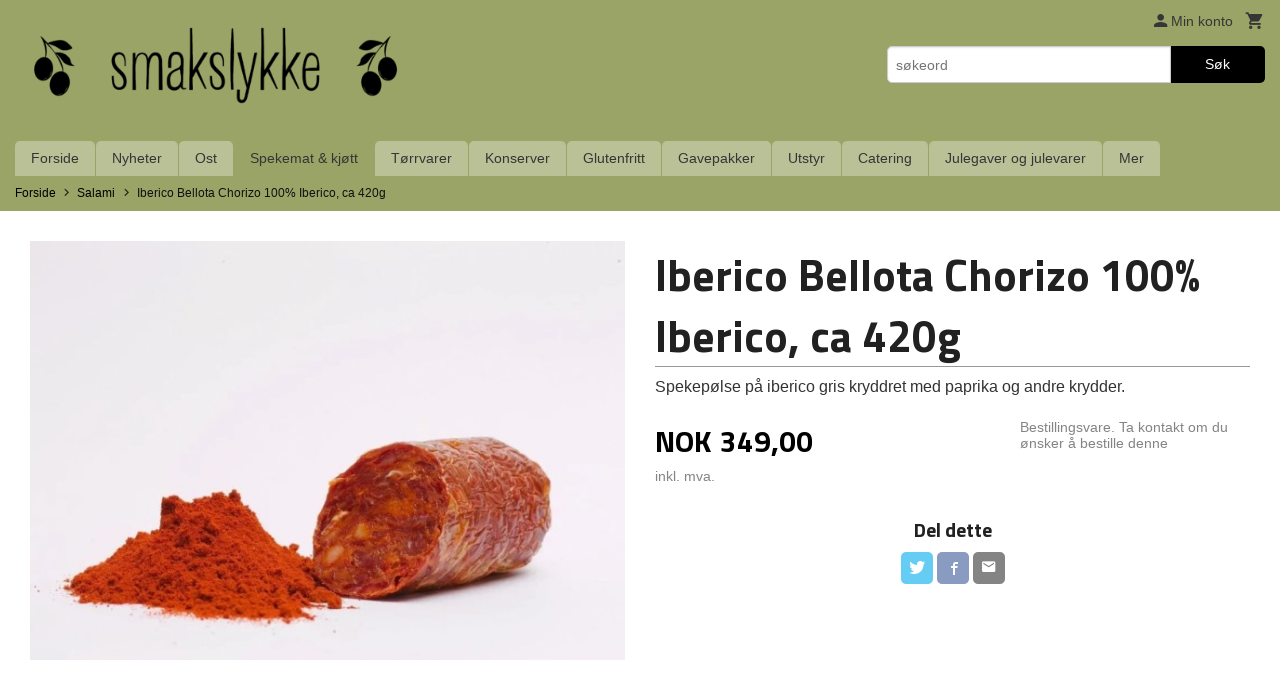

--- FILE ---
content_type: text/html
request_url: https://smakslykke.no/produkt/olivenoljer-hellas/salami/iberico-bellota-chorizo-100-iberico
body_size: 14539
content:
<!DOCTYPE html>

<!--[if IE 7]>    <html class="lt-ie10 lt-ie9 lt-ie8 ie7 no-js flyout_menu" lang="no"> <![endif]-->
<!--[if IE 8]>    <html class="lt-ie10 lt-ie9 ie8 no-js flyout_menu" lang="no"> <![endif]-->
<!--[if IE 9]>    <html class="lt-ie10 ie9 no-js flyout_menu" lang="no"> <![endif]-->
<!--[if (gt IE 9)|!(IE)]><!--> <html class="no-js flyout_menu" lang="no"> <!--<![endif]-->

<head prefix="og: http://ogp.me/ns# fb: http://ogp.me/ns/fb# product: http://ogp.me/ns/product#">
    <meta http-equiv="Content-Type" content="text/html; charset=UTF-8">
    <meta http-equiv="X-UA-Compatible" content="IE=edge">
    
                    <title>Iberico Bellota Chorizo 100% Iberico, ca 420g | Smakslykke.no</title>
        

    <meta name="description" content="Spekepølse på iberico gris kryddret med paprika og andre krydder.">

    <meta name="keywords" content="">

<meta name="csrf-token" content="yP8tyDRzKBPcBFQnpRNfGT4brUXgH6IfqPnYVP1F">    <link rel="shortcut icon" href="/favicon.ico">
    <meta property="og:title" content="Iberico Bellota Chorizo 100% Iberico, ca 420g">
<meta property="og:type" content="product">

<meta property="og:image" content="https://smakslykke.no/assets/img/630/630/bilder_nettbutikk/f5f152ed4e6698be84650a124de8fd0d-image.jpeg">

    <meta property="og:image:width" content="630">
    <meta property="og:image:height" content="444">

<meta property="og:description" content="Spekepølse på iberico gris kryddret med paprika og andre krydder.">


<meta property="product:price:amount" content="349.00"> 
<meta property="product:price:currency" content="NOK">

    <meta property="product:category" content="Salami">
    <meta property="product-category-link" content="https://smakslykke.no/butikk/olivenoljer-hellas/salami">

<meta property="product:availability" content="oos">



<meta property="og:url" content="https://smakslykke.no/produkt/olivenoljer-hellas/salami/iberico-bellota-chorizo-100-iberico">
<meta property="og:site_name" content="Smakslykke.no">
<meta property="og:locale" content="nb_NO"><!-- Pioneer scripts & style -->
<meta name="viewport" content="width=device-width, initial-scale=1.0, minimum-scale=1">
<!-- Android Lollipop theme support: http://updates.html5rocks.com/2014/11/Support-for-theme-color-in-Chrome-39-for-Android -->
<meta name="theme-color" content="#000000">

<link href="/assets/themes/essence/css/essence.compiled.css?ver=1765385140" rel="preload" as="style">
<link href="/assets/themes/essence/css/essence.compiled.css?ver=1765385140" rel="stylesheet" type="text/css">


<script type="text/javascript" src="/assets/js/modernizr.min-dev.js"></script>
<script>
    window.FEATURES = (function() {
        var list = {"16":1,"24ai":1,"24chat":1,"24nb":1,"api":1,"barcode_order":1,"batch_process":1,"blog":1,"boxpacker":1,"criteo":1,"customer_stock_notification":1,"dhl":1,"discount":1,"discount_marketing_link":1,"dropshipping":1,"email_redesign":1,"facebook_dpa":1,"facebook_product_catalog":1,"fiken":1,"frontendfaq":1,"giftcard":1,"google_analytics_4":1,"google_shopping":1,"localization":1,"logistra_return_label":1,"mailmojo":1,"mega_menu":1,"modal_cart":1,"modal_cart_free_shipping_reminder":1,"modal_cart_products":1,"newsletter":1,"om2_multihandling":1,"pickuppoints":1,"pickuppoints_custom":1,"popup_module":1,"printnode":1,"product_bundles":1,"product_image_slider":1,"product_management_2":1,"product_management_2_customize_layout":1,"product_sorting":1,"reseller":1,"slider":1,"snapchat":1,"stock_reminders":1,"text":1,"thumb_attribute_connection":1,"tripletex":1,"two":1,"two_search_api":1,"update_price_on_attribute_change":1,"users":1,"vipps_express":1,"webshop":1};

        return {
            get: function(name) { return name in list; }
        };
    })();

    if (window.FEATURES.get('facebook_dpa')) {
                facebook_dpa_id = "311697286761557";
            }

</script>

   

<!-- Global site tag (gtag.js) - Google Analytics -->
<script type="text/plain" data-category="analytics" async src="https://www.googletagmanager.com/gtag/js?id=G-82S7M9N0KV"></script>
<script type="text/plain" data-category="analytics">
  window.dataLayer = window.dataLayer || [];
  function gtag(){dataLayer.push(arguments);}
  gtag('js', new Date());

      gtag('config', 'G-180599595');
    gtag('config', 'G-82S7M9N0KV', {
      theme: 'essence',
      activeCheckout: 'checkout'
  });
</script>

<script>
    class Item {
        product = {};

        constructor(product) {
            this.product = product;
        }

        #setItemVariant() {
            this.product.item_variant = Array.from(document.querySelectorAll('div.product__attribute'))
                ?.reduce((previousValue, currentValue, currentIndex, array) => {
                    let selectOptions = Array.from(currentValue.children[1].children[0].children);

                    if (!selectOptions.some(option => option.tagName === 'OPTGROUP')) {
                        let attribute = currentValue.children[0].children[0].innerHTML;
                        let value = selectOptions.find(attributeValue => attributeValue.selected).innerHTML;

                        return previousValue += `${attribute}: ${value}${array.length && currentIndex !== array.length - 1 ? ', ' : ''}`;
                    }
                }, '');
        }

        #attachEventListeners() {
            document.querySelectorAll('select.js-attribute').forEach(selector => selector.addEventListener('change', () => this.#setItemVariant()));

            const buyProductButton = document.querySelector('button.js-product__buy-button');

            if (buyProductButton) {
                buyProductButton.addEventListener('click', () => {
                    gtag('event', 'add_to_cart', {
                        currency: 'NOK',
                        value: this.product.value,
                        items: [{ ...this.product, quantity: parseInt(document.getElementById('buy_count').value) }]
                    });
                });
            }

            const buyBundleButton = document.querySelector('button.js-bundle__buy-button');

            if (buyBundleButton) {
                buyBundleButton.addEventListener('click', () => {
                    gtag('event', 'add_to_cart', {
                        currency: 'NOK',
                        value: this.product.value,
                        items: [this.product]
                    });
                });
            }

            const wishListButton = document.querySelector('.product__wishlist-button:not(.disabled)');

            if (wishListButton) {
                wishListButton.addEventListener('click', () => {
                    gtag('event', 'add_to_wishlist', {
                        currency: 'NOK',
                        value: this.product.value,
                        items: [{ ...this.product, quantity: parseInt(document.getElementById('buy_count').value) }],
                    });
                });
            }
        }

        async initialize() {
            await this.#setItemVariant();
            this.#attachEventListeners();

            gtag('event', 'view_item', {
                currency: 'NOK',
                value: this.product.value,
                items: [this.product]
            });
        }
    }
</script>
<!-- Google Analytics -->
<script type="text/plain" data-category="analytics">

    (function (i, s, o, g, r, a, m) {
        i['GoogleAnalyticsObject'] = r;
        i[r] = i[r] || function () {
            (i[r].q = i[r].q || []).push(arguments)
        }, i[r].l = 1 * new Date();
        a = s.createElement(o),
            m = s.getElementsByTagName(o)[0];
        a.async = 1;
        a.src = g;
        m.parentNode.insertBefore(a, m)
    })(window, document, 'script', '//www.google-analytics.com/analytics.js', 'ga');

        ga('create', 'UA-180599595-1', 'auto');
        
    ga('create', 'UA-24343184-8', 'auto', '24nb');

        ga('24nb.send', 'pageview');

    
        ga('send', 'pageview');

    
    
</script>
<div id="sincos-sc"></div>

<script>
    window.SERVER_DATA={"checkoutUrl":"checkout","cartFullHeight":1,"languageId":"1","currency":"NOK","usesFreeShippingReminder":false,"freeShippingCutoff":"1000","useProductUpSell":true,"googleAnalytics4Enabled":true};
</script>
<script src="/js/slider-cart.js?v=92f548de5fc28f3f8f7079c8ad30e93f" type="text/javascript"></script>
<style>
#logo {
    max-height: 10rem;
    height: 100%;
}
#logo img {
    max-height: 10rem;
}
</style><link rel="stylesheet" href="/css/cookie_consent.css">
<script defer src="/js/cookie_consent.js"></script>
<script>
    window.dataLayer = window.dataLayer || [];
    function gtag(){dataLayer.push(arguments);}

    // Set default consent to 'denied' as a placeholder
    // Determine actual values based on your own requirements
    gtag('consent', 'default', {
        'ad_storage': 'denied',
        'ad_user_data': 'denied',
        'ad_personalization': 'denied',
        'analytics_storage': 'denied',
        'url_passthrough': 'denied'
    });

</script>

<script>

    window.addEventListener('load', function(){

        CookieConsent.run({
            cookie: {
                name: 'cookie_consent_cookie',
                domain: window.location.hostname,
                path: '/',
                expiresAfterDays: 30,
                sameSite: 'Lax'
            },
            disablePageInteraction: true,
            guiOptions: {
                consentModal: {
                    layout: 'box inline',
                    position: 'middle center',
                    equalWeightButtons: false,
                }
            },
            categories: {
                necessary: {
                    enabled: true,
                    readonly: true,
                },
                analytics: {},
                targeting: {}
            },
            language: {
                default: 'no',
                translations: {
                    no: {
                        consentModal: {
                            title: 'Vi bruker cookies!',
                            description: '<p>Vi benytter første- og tredjeparts cookies (informasjonskapsler).</p><br><br><p>Cookies bruker til: </p><br><ul style="padding-left:3px;"><li>Nødvendige funksjoner på nettsiden</li><li>Analyse og statistikk</li><li>Markedsføring som kan brukes for personlig tilpasning av annonser</li></ul><br><p>Velg “Godta alle” om du aksepterer vår bruk av cookie. Hvis du ønsker å endre på cookie-innstillingene, velg “La meg velge selv”.</p><br><p>Les mer om vår Cookie policy <a href="/side/cookies">her.</a></p>',
                            acceptAllBtn: 'Godta alle',
                            acceptNecessaryBtn: 'Godta kun nødvendige',
                            showPreferencesBtn: 'La meg velge selv',
                        },
                        preferencesModal: {
                            title: 'Innstillinger',
                            acceptAllBtn: 'Godta alle',
                            acceptNecessaryBtn: 'Godta kun nødvendige',
                            savePreferencesBtn: 'Lagre og godta innstillinger',
                            closeIconLabel: 'Lukk',
                            sections: [
                                {
                                    title: 'Bruk av cookies 📢',
                                    description: 'Vi bruker cookies for å sikre deg en optimal opplevelse i nettbutikken vår. Noen cookies er påkrevd for at nettbutikken skal fungere. Les mer om vår <a href="/side/sikkerhet_og_personvern" class="cc-link">personvernerklæring</a>.'
                                },
                                {
                                    title: 'Helt nødvendige cookies',
                                    description: 'Cookies som er helt nødvendig for at nettbutikken skal fungere. Man får ikke handlet i nettbutikken uten disse.',
                                },
                                {
                                    title: 'Cookies rundt analyse og oppsamling av statistikk',
                                    description: 'Cookie som lagrer anonym statistikk av besøkende i nettbutikken. Disse brukes av nettbutikkeier for å lære seg mer om hvem publikummet sitt er.',
                                    linkedCategory: 'analytics'
                                },
                                {
                                    title: 'Cookies rundt markedsføring og retargeting',
                                    description: 'Cookies som samler informasjon om din bruk av nettsiden slik at markedsføring kan tilpasses deg.',
                                    linkedCategory: 'targeting'
                                },
                                {
                                    title: 'Mer informasjon',
                                    description: 'Ved spørsmål om vår policy rundt cookies og dine valg, ta gjerne kontakt med oss på <a href="mailto:nettbutikken@smakslykke.no">nettbutikken@smakslykke.no</a>.'
                                }
                            ]
                        }
                    }
                }
            }
        });
    });
</script>

<script type="text/plain" data-category="targeting">
    window.dataLayer = window.dataLayer || [];
    function gtag(){ dataLayer.push(arguments); }
    gtag('consent', 'update', {
        'ad_storage': 'granted',
        'ad_user_data': 'granted',
        'ad_personalization': 'granted'
    });
</script>

<script type="text/plain" data-category="analytics">
    window.dataLayer = window.dataLayer || [];
    function gtag(){ dataLayer.push(arguments); }
    gtag('consent', 'update', {
        'analytics_storage': 'granted',
        'url_passthrough': 'granted'
    });
</script>

        </head>

<body class="">

    <a href="#main-content" class="sr-only">Gå til innholdet</a>

<div id="outer-wrap">
    <div id="inner-wrap" class="content-wrapper">

                                        <header id="top" role="banner" class="header-row">
    <div id="logo-row" class="header-bg">
    <div class="row">
        <div class="small-5 medium-4 columns">
            <div id="logo" class="logo-wrapper">
    <a href="https://smakslykke.no/" class="neutral-link">

        
            <span class="vertical-pos-helper"></span><img src="/bilder_diverse/14a6e4744b511b42cfddbc95473645a85fd212e68a695985f6aa2582e0e6c5a5-image.png" alt="Smakslykke.no – nettbutikken for ost, spekemat, pasta, oljer og ekte matglede fra Europas beste produsenter." class="logo-img">

        
    </a>
</div>
        </div>
        <div class="small-7 medium-8 columns hide-for-print utilities">
            <div class="row">
                <div class="columns">
                    <ul class="nav--horizontal--right utils-nav" id="tools-nav">
                                                <li class="utils-nav__item">
                            <a href="/konto" class="neutral-link setting__button">
                                <i class="icon icon-person icon-large"></i><span>Min konto</span>
                            </a>
                        </li>
                        <li class="utils-nav__item">
                            <div class="cart-and-checkout right ">
    <a href="https://smakslykke.no/kasse" class="neutral-link cart-button cart-button--empty">
        <i class="icon-shopping-cart cart-button__icon icon-large"></i><span class="cart-button__text">Handlevogn</span>
        <span class="cart-button__quantity">0</span>
        <span class="cart-button__sum">0,00</span>
        <span class="cart-button__currency">NOK</span>
    </a>

    <a href="https://smakslykke.no/kasse" class="button show-for-medium-up checkout-button call-to-action-color-bg">Kasse <i class="icon-chevron-right cart-icon icon-large"></i></a>
</div>                        </li>
                    </ul>
                </div>
            </div>
            <div class="row show-for-large-up">
                <div class="columns">
                    <div class="header__search__wrapper">
                        <form action="https://smakslykke.no/search" accept-charset="UTF-8" method="get" class="js-product-search-form" autocomplete="off">    <div class="row collapse postfix-radius">
        <div class="small-9 columns product-search">
            
<input type="text" name="q" value="" id="search-box__input" tabindex="0" maxlength="80" class="inputfelt_sokproduktmarg" placeholder="søkeord"  />
    <input type="submit" class="search-box__submit button small primary-color-bg hidden"  value="Søk"/>


    <div class="js-product-search-results product-search-results is-hidden">
        <p class="js-product-search__no-hits product-search__no-hits is-hidden">Ingen treff</p>
        <div class="js-product-search__container product-search__container is-hidden"></div>
        <p class="js-product-search__extra-hits product-search__extra-hits is-hidden">
            <a href="#" class="themed-nav">&hellip;vis flere treff (<span class="js-product-search__num-extra-hits"></span>)</a>
        </p>
    </div>
        </div>
        <div class="small-3 columns">
            <button type="submit" tabindex="0" class="button postfix js-product-search-submit primary-color-bg">Søk</button>
        </div>
    </div>
</form>                    </div>
                </div>
            </div>
        </div>
    </div>
</div></header>

<nav id="nav-compact" class="navigation-bg main-nav nav-compact hide-for-large-up hide-for-print">
    <div class="row">
        <div class="columns">
            <ul class="main-nav__top-level">
                <li class="left main-nav__item level-0">
                    <a id="nav-open-btn" href="#nav"><i class="icon-menu icon-large"></i> Meny</a>
                </li>
                <li class="right main-nav__item level-0">
                        <form action="https://smakslykke.no/search" accept-charset="UTF-8" method="get" class="search-box__container" autocomplete="off">        
<input type="text" name="q" value="" id="search-box__input--small" tabindex="0" maxlength="80" class="inputfelt_sokproduktmarg search-box__input" placeholder="søkeord"  />
    <input type="submit" class="search-box__submit button small primary-color-bg hidden"  value="Søk"/>

    <label for="search-box__input--small" class="search-box__label"><span class="icon-search icon-large"></span></label>
        <input type="submit" id="search-submit">
    </form>                </li>
            </ul>
        </div>
    </div>
</nav><nav id="nav" class="navigation-bg main-nav nav-offcanvas js-arrow-key-nav hide-for-print" role="navigation">
    <div class="block row">
        <div class="columns"> 
            <h2 class="block-title nav-offcanvas__title">Produkter</h2>
                        <ul id="main-menu" class="sm main-nav__list level-0" data-mer="Mer">
<li class="main-nav__item level-0"><a class="main-nav__frontpage-link" href="https://smakslykke.no">Forside</a></li><li class="main-nav__item level-0"><a href="/butikk/nyheter" >Nyheter</a></li><li class="main-nav__item parent level-0"><a href="/butikk/ost" >Ost</a><ul class="main-nav__submenu level-1" data-mer="Mer">
<li class="main-nav__item level-1"><a href="/butikk/ost/blamuggost" >Blåmuggost</a></li><li class="main-nav__item level-1"><a href="/butikk/ost/chevre" >Chèvre / geitost</a></li><li class="main-nav__item parent level-1"><a href="/butikk/ost/fast-ost" >Fast ost</a><ul class="main-nav__submenu level-2" data-mer="Mer">
<li class="main-nav__item level-2"><a href="/butikk/ost/fast-ost/parmigiano-reggiano-parmesan" >Parmigiano Reggiano (parmesan)</a></li><li class="main-nav__item level-2"><a href="/butikk/ost/fast-ost/faremelk-manchego-pecorino" >Fåremelk - Manchego & Pecorino</a></li></ul>
</li><li class="main-nav__item level-1"><a href="/butikk/ost/fersk-ost" >Fersk ost</a></li><li class="main-nav__item level-1"><a href="/butikk/ost/hvitmuggost" >Hvitmuggost</a></li><li class="main-nav__item level-1"><a href="/butikk/ost/kittmodningsost" >Kittmodningsost</a></li></ul>
</li><li class="main-nav__item selected parent level-0"><a href="/butikk/spekemat-kjott" >Spekemat & kjøtt</a><ul class="main-nav__submenu active level-1" data-mer="Mer">
<li class="main-nav__item selected_sibl level-1"><a href="/butikk/olivenoljer-hellas/fenalar-og-pinnekjoott" >Fenalår og pinnekjøtt</a></li><li class="main-nav__item current selected_sibl level-1"><a href="/butikk/olivenoljer-hellas/salami" >Salami</a></li><li class="main-nav__item selected_sibl parent level-1"><a href="/butikk/olivenoljer-hellas/prosciutto-skinke" >Skinke		</a><ul class="main-nav__submenu level-2" data-mer="Mer">
<li class="main-nav__item level-2"><a href="/butikk/olivenoljer-hellas/prosciutto-skinke/oppskjaerte-skinker" >Oppskjærte skinker</a></li><li class="main-nav__item level-2"><a href="/butikk/olivenoljer-hellas/prosciutto-skinke/hele-skinker" >Hele skinker</a></li></ul>
</li><li class="main-nav__item selected_sibl level-1"><a href="/butikk/spekemat-kjott/annen-spekemat-kjott" >Spekematspesialiteter</a></li><li class="main-nav__item selected_sibl level-1"><a href="/butikk/olivenoljer-hellas/kjott-frysevarer" >Kjøtt (frysevarer)</a></li></ul>
</li><li class="main-nav__item parent level-0"><a href="/butikk/torrvarer" >Tørrvarer</a><ul class="main-nav__submenu level-1" data-mer="Mer">
<li class="main-nav__item parent level-1"><a href="/butikk/torrvarer/drikke-1" >Drikke</a><ul class="main-nav__submenu level-2" data-mer="Mer">
<li class="main-nav__item level-2"><a href="/butikk/torrvarer/drikke-1/eplemost" >Eplemost, fruktdrikk, annet alkoholfritt</a></li><li class="main-nav__item level-2"><a href="/butikk/torrvarer/drikke-1/mineralvann" >Mineralvann</a></li></ul>
</li><li class="main-nav__item level-1"><a href="/butikk/torrvarer/kaffe-og-te" >Kaffe/te</a></li><li class="main-nav__item parent level-1"><a href="/butikk/torrvarer/kjeks-og-bakervarer" >Kjeks og bakevarer</a><ul class="main-nav__submenu level-2" data-mer="Mer">
<li class="main-nav__item level-2"><a href="/butikk/torrvarer/kjeks-og-bakervarer/brodvarer" >Brødvarer</a></li><li class="main-nav__item level-2"><a href="/butikk/torrvarer/kjeks-og-bakervarer/kaker-1" >Kaker</a></li><li class="main-nav__item level-2"><a href="/butikk/torrvarer/kjeks-og-bakervarer/kjeks" >Kjeks</a></li><li class="main-nav__item level-2"><a href="/butikk/torrvarer/kjeks-og-bakervarer/pizzabunner" >Pizzabunner</a></li></ul>
</li><li class="main-nav__item level-1"><a href="/butikk/torrvarer/krydder-2" >Krydder og Salt</a></li><li class="main-nav__item level-1"><a href="/butikk/torrvarer/mel-og-baking" >Mel og baking</a></li><li class="main-nav__item parent level-1"><a href="/butikk/torrvarer/olje-og-eddik" >Olje og eddik</a><ul class="main-nav__submenu level-2" data-mer="Mer">
<li class="main-nav__item level-2"><a href="/butikk/torrvarer/olje-og-eddik/eddik" >Eddik</a></li><li class="main-nav__item level-2"><a href="/butikk/torrvarer/olje-og-eddik/olje" >Olje</a></li></ul>
</li><li class="main-nav__item level-1"><a href="/butikk/torrvarer/pasta-3" >Pasta</a></li><li class="main-nav__item level-1"><a href="/butikk/torrvarer/ris-og-bonner" >Ris og bønner</a></li><li class="main-nav__item parent level-1"><a href="/butikk/torrvarer/snacks" >Snacks, nøtter og sjokolade</a><ul class="main-nav__submenu level-2" data-mer="Mer">
<li class="main-nav__item level-2"><a href="/butikk/torrvarer/snacks/notter" >Nøtter</a></li><li class="main-nav__item level-2"><a href="/butikk/torrvarer/snacks/snacks-1" >Snacks</a></li><li class="main-nav__item level-2"><a href="/butikk/torrvarer/snacks/lakris" >Lakris</a></li><li class="main-nav__item level-2"><a href="/butikk/torrvarer/snacks/sjokolade" >Sjokolade</a></li><li class="main-nav__item level-2"><a href="/butikk/torrvarer/snacks/karamell" >Karamell</a></li></ul>
</li><li class="main-nav__item level-1"><a href="/butikk/torrvarer/sopp" >Sopp</a></li><li class="main-nav__item level-1"><a href="/butikk/torrvarer/glutenfritt-1" >Glutenfritt</a></li></ul>
</li><li class="main-nav__item parent level-0"><a href="/butikk/konserver" >Konserver</a><ul class="main-nav__submenu level-1" data-mer="Mer">
<li class="main-nav__item level-1"><a href="/butikk/konserver/dessert" >Dessert</a></li><li class="main-nav__item level-1"><a href="/butikk/konserver/fiskekonserver-1" >Fiskekonserver</a></li><li class="main-nav__item level-1"><a href="/butikk/konserver/gronnsaker" >Grønnsaker</a></li><li class="main-nav__item level-1"><a href="/butikk/konserver/honning-2" >Honning</a></li><li class="main-nav__item level-1"><a href="/butikk/konserver/kraft-fond-saus-1" >Kraft/fond/saus</a></li><li class="main-nav__item level-1"><a href="/butikk/konserver/oliven-1" >Oliven</a></li><li class="main-nav__item level-1"><a href="/butikk/konserver/pesto-og-tapenader" >Pesto og tapenader</a></li><li class="main-nav__item parent level-1"><a href="/butikk/konserver/sauser" >Sauser</a><ul class="main-nav__submenu level-2" data-mer="Mer">
<li class="main-nav__item level-2"><a href="/butikk/konserver/sauser/tomatbaserte-sauser-1" >Tomatbaserte sauser</a></li><li class="main-nav__item level-2"><a href="/butikk/konserver/sauser/ostebaserte-sauser-1" >Ostebaserte sauser</a></li><li class="main-nav__item level-2"><a href="/butikk/konserver/sauser/dressinger-sennep" >Dressinger/sennep</a></li></ul>
</li><li class="main-nav__item level-1"><a href="/butikk/konserver/syltetoy" >Syltetøy</a></li><li class="main-nav__item level-1"><a href="/butikk/konserver/sote-kremer-1" >Søte kremer</a></li><li class="main-nav__item level-1"><a href="/butikk/konserver/tomater" >Tomater</a></li><li class="main-nav__item level-1"><a href="/butikk/konserver/sopp-og-troffel" >Trøffelprodukter</a></li><li class="main-nav__item level-1"><a href="/butikk/konserver/ferske-pastaprodukter" >Ferske pastaprodukter</a></li></ul>
</li><li class="main-nav__item level-0"><a href="/butikk/glutenfritt" >Glutenfritt</a></li><li class="main-nav__item level-0"><a href="/butikk/gavekurver" >Gavepakker</a></li><li class="main-nav__item parent level-0"><a href="/butikk/utstyr" >Utstyr</a><ul class="main-nav__submenu level-1" data-mer="Mer">
<li class="main-nav__item level-1"><a href="/butikk/utstyr/kniver" >Kniver</a></li><li class="main-nav__item level-1"><a href="/butikk/utstyr/oliventre-produkter" >Oliventre-produkter</a></li><li class="main-nav__item parent level-1"><a href="/butikk/utstyr/stekepanner" >Stekepanner</a><ul class="main-nav__submenu level-2" data-mer="Mer">
<li class="main-nav__item level-2"><a href="/butikk/utstyr/stekepanner/de-buyer-choc-intense" >De Buyer Choc Intense</a></li><li class="main-nav__item level-2"><a href="/butikk/utstyr/stekepanner/de-buyer-mineral-b-element" >De Buyer Mineral B Element</a></li><li class="main-nav__item level-2"><a href="/butikk/utstyr/stekepanner/de-buyer-prim-appety" >de Buyer - PRIM'APPETY</a></li><li class="main-nav__item level-2"><a href="/butikk/utstyr/stekepanner/staub" >Staub</a></li></ul>
</li><li class="main-nav__item parent level-1"><a href="/butikk/utstyr/kjokkenutstyr" >Kjøkkenredskap</a><ul class="main-nav__submenu level-2" data-mer="Mer">
<li class="main-nav__item level-2"><a href="/butikk/utstyr/kjokkenutstyr/sil" >Sil</a></li><li class="main-nav__item level-2"><a href="/butikk/utstyr/kjokkenutstyr/ose" >Øse</a></li><li class="main-nav__item level-2"><a href="/butikk/utstyr/kjokkenutstyr/stekespade" >Stekespade</a></li><li class="main-nav__item level-2"><a href="/butikk/utstyr/kjokkenutstyr/diverse-kjokkenredskap" >Diverse kjøkkenredskap</a></li><li class="main-nav__item level-2"><a href="/butikk/utstyr/kjokkenutstyr/pizza-utstyr" >Pizza-utstyr</a></li></ul>
</li><li class="main-nav__item level-1"><a href="/butikk/utstyr/baker-og-konditorutstyr" >Baker og konditorutstyr</a></li><li class="main-nav__item level-1"><a href="/butikk/utstyr/utstyr-til-ost-1" >Utstyr til ost</a></li><li class="main-nav__item level-1"><a href="/butikk/utstyr/utstyr-til-skinke-1" >Utstyr til skinke</a></li><li class="main-nav__item level-1"><a href="/butikk/utstyr/vinglass" >Vinglass</a></li></ul>
</li><li class="main-nav__item level-0"><a href="/butikk/catering" >Catering</a></li><li class="main-nav__item level-0"><a href="/butikk/jul" >Julegaver og julevarer</a></li><li class="main-nav__item level-0"><a href="/butikk/kurs-opplevelser" >Opplevelser</a></li><li class="main-nav__item level-0"><a href="https://qrfy.io/p/Pr7bA9O-az" target="_self" />Meny café Drammen</a></li><li class="main-nav__item level-0"><a href="https://favrit.com/en-gb/menu/location/LGnwNrg2K6B" target="_self" />Meny café Fredrikstad</a></li><li class="main-nav__item level-0"><a href="/butikk/mont-d-or" >Mont d'Or</a></li><li class="main-nav__item level-0"><a href="https://smakslykke.no/side/kontakt_oss" target="_self" />Kontakt oss</a></li><li class="main-nav__item level-0"><a href="/butikk/forhandlere" >Forhandlere</a></li><li class="main-nav__item level-0"><a href="/butikk/jobb-hos-oss" >Jobb hos oss</a></li><li class="main-nav__item level-0"><a href="/butikk/black-weekend" >Mont d´Or til 199,-</a></li></ul>
        </div>
    </div>

            <a class="main-nav__close-btn exit-off-canvas" id="nav-close-btn" href="#top">Lukk <i class="icon-chevron-right icon-large"></i></a>
    </nav>
    <div class="breadcrumbs-bg">
        <div class="row">
            <div class="columns">
                <ul class="breadcrumbs" itemscope itemtype="http://schema.org/BreadcrumbList"><li class="breadcrumbs__item breadcrumbs__home"><a href="https://smakslykke.no/">Forside</a></li><li class="breadcrumbs__item" itemprop="itemListElement" itemscope itemtype="http://schema.org/ListItem"><a itemtype="http://schema.org/Thing" itemprop="item" href="https://smakslykke.no/butikk/olivenoljer-hellas/salami"><span itemprop="name">Salami</span></a> <meta itemprop="position" content="1" /></li><li class="breadcrumbs__item current" itemprop="itemListElement" itemscope itemtype="http://schema.org/ListItem"><span><span itemprop="name">Iberico Bellota Chorizo 100% Iberico, ca 420g</span></span><meta itemtype="http://schema.org/Thing" content="https://smakslykke.no/produkt/olivenoljer-hellas/salami/iberico-bellota-chorizo-100-iberico" itemprop="item"><meta itemprop="position" content="2" /></li><meta itemprop="numberOfItems" content="2"><meta itemprop="itemListOrder" content="Ascending"></ul>
            </div>
        </div>
    </div>
                <div id="main" class="main-content">
    <div class="row">
        <div class="columns">
            <div id="main-content" itemscope itemtype="http://schema.org/Product" class="body-bg" tabindex="-1">
                    <article class="content-bg product">

    <div class="row">

        <form action="https://smakslykke.no/handlevogn/leggtil" method="post" accept-charset="utf-8" class="product__form"><input type="hidden" name="_token" value="yP8tyDRzKBPcBFQnpRNfGT4brUXgH6IfqPnYVP1F">        
<input type="hidden" name="id" value="2524" />
        
<input type="hidden" name="path" value="produkt/olivenoljer-hellas/salami/iberico-bellota-chorizo-100-iberico" />

            <div class="product__images  small-12 medium-6 large-6 small-centered medium-uncentered columns">
                <div class="product__main-images">
    <ul class="js-fancybox-gallery ">
                    <li>
                <a class="fancybox product__main-images__link readon-icon__wrapper bx-slide"
                data-fancybox-group="prod_gallery"
                href="/assets/img/1024/1024/bilder_nettbutikk/f5f152ed4e6698be84650a124de8fd0d-image.jpeg"
                target="_blank"
                title=""
                tabindex="0">
                    <img src="/assets/img/640/640/bilder_nettbutikk/f5f152ed4e6698be84650a124de8fd0d-image.jpeg" alt="" title="">
                    <div class="readon-icon__container">
                        <span class="vertical-pos-helper"></span><i class="icon-search readon-icon"></i>
                    </div>
                </a>
            </li>
            </ul>
</div>

            </div>

            <div class="product__info small-12 medium-6 large-6 small-centered medium-uncentered columns">

                <h1 itemprop="name" class="product__title">Iberico Bellota Chorizo 100% Iberico, ca 420g</h1>

                                
                <p class="product__ingress" itemprop="description">Spekepølse på iberico gris kryddret med paprika og andre krydder.</p>

                <meta itemprop="brand" content="">
                                    <meta itemprop="image" content="https://smakslykke.no/assets/img/630/630/bilder_nettbutikk/f5f152ed4e6698be84650a124de8fd0d-image.jpeg">
                                <meta itemprop="sku" content="23036">
                <meta itemprop="gtin14" content="">
                
                <div class="row">
                                            <div class="small-12 large-7 columns">
                            <div class="offers" itemprop="offers" itemscope itemtype="http://schema.org/Offer">

    
        <span class="price "><span class="currency">NOK</span><span class="price__display">349,00</span></span>

        
        
        
        <span class="vat-info">inkl. mva.</span>

        <meta itemprop="price" content="349">
<meta itemprop="priceCurrency" content="NOK">
    
<span itemprop="priceSpecification" itemscope itemtype="http://www.schema.org/PriceSpecification">
    <meta itemprop="price" content="349">
    <meta itemprop="priceCurrency" content="NOK">
    <meta itemprop="valueAddedTaxIncluded" content="true">
</span>

<!--<meta itemprop="priceValidUntil" content="">-->
<meta itemprop="url" content="https://smakslykke.no/produkt/olivenoljer-hellas/salami/iberico-bellota-chorizo-100-iberico">
            <link itemprop="availability" href="http://schema.org/SoldOut">

<meta id="stock-status-2524" data-stock="0" data-session-stock="0" content="0">
    
</div>                        </div>
                                        <div class="small-12 large-5 columns">
                        <div class="product__stockstatus product__stockstatus--sold-out product__stockstatus--has-extrainfo">
                <span class="product__stockstatus__sold-out-text">Bestillingsvare. Ta kontakt om du ønsker å bestille denne</span><br>
    
    </div>                    </div>
                </div>
                
                
                <div class="product__attributes">
                        
<input type="hidden" name="attributt[][0]" value="" />
                        <input type="hidden" class="product__quantity" data-product-id="2524" name="antall" value="1" id="buy_count">
                </div>

                    <input name="ekstra_velg" type="hidden" value='0'>
    <input name="ekstra_tekst" type="hidden" value=''>

                
                <div class="row">
                    <div class="columns small-6">
	</div>

                                    </div>
                
                
                </form>                                                    
    <div class="social-buttons__headline-wrapper block__box__headline-wrapper">
        <h3 class="social-buttons__headline block__box__headline">Del dette</h3>
    </div>

    <ul class="social-buttons-list social-buttons-list--product">

                    <li class="social-button social-button--twitter">
                    <a href="https://twitter.com/intent/tweet?url=https%3A%2F%2Fsmakslykke.no%2Fprodukt%2Folivenoljer-hellas%2Fsalami%2Fiberico-bellota-chorizo-100-iberico&amp;text=Iberico+Bellota+Chorizo+100%25+Iberico%2C+ca+420g+%7C+Smakslykke.no" title="Del på Twitter" class="social-button__link" target="_blank">
                        <i class="icon-twitter"></i>
                    </a>
                </li>        
                    <li class="social-button social-button--facebook">
                    <a href="https://www.facebook.com/sharer/sharer.php?u=https%3A%2F%2Fsmakslykke.no%2Fprodukt%2Folivenoljer-hellas%2Fsalami%2Fiberico-bellota-chorizo-100-iberico" title="Del på Facebook" class="social-button__link" target="_blank">
                        <i class="icon-facebook"></i>
                    </a>
                </li>        
        
        
                    <li class="social-button social-button--mail">
                    <a href="mailto:?subject=Iberico Bellota Chorizo 100% Iberico, ca 420g&amp;body=Iberico Bellota Chorizo 100% Iberico, ca 420g%0A%0ASpekep&oslash;lse p&aring; iberico gris kryddret med paprika og andre krydder.%0A%0ALes mer: https://smakslykke.no/produkt/olivenoljer-hellas/salami/iberico-bellota-chorizo-100-iberico" title="Del på E-post" class="social-button__link" >
                        <i class="icon-mail"></i>
                    </a>
                </li>        
    </ul>
            </div>


        <div class="product__about small-12 large-6 small-centered medium-uncentered columns">
            <div id="product-tabs" class="js-tabs">
    
                        <h4>Produktinfo</h4>
            <div><p><span>100% Iberico Bellota Chorizo ​​er en tradisjonell speket p&oslash;lse produsert med Iberico svinekj&oslash;tt av ypperste kvalitet, Alt kj&oslash;ttet kommer fra Domecqs egne renrasede ibericosvin. Det gode kj&oslash;ttet krydres med blant annet r&oslash;kt parikapulver som gir p&oslash;lsen den karakteristiske smaken og fargen.&nbsp;</span></p>                        </div>
            
</div>        </div>

    </div>

    <meta itemprop="url" content="https://smakslykke.no/produkt/olivenoljer-hellas/salami/iberico-bellota-chorizo-100-iberico">

</article>

            </div>
        </div>
    </div>
</div>



<div id="about-menu-row" class="breadcrumbs-bg">
    <div class="row">
        <div class="columns about-menu">
            <ul class="nav--horizontal about-menu">
                    <li class="nav__item  ">
            <a href="/" class=" neutral-link">Forside</a>
        </li>
                    <li class="nav__item  ">
            <a href="/kunde" class=" neutral-link">Bli kunde</a>
        </li>
                    <li class="nav__item  ">
            <a href="/sider/om-oss" class=" neutral-link">Om oss</a>
        </li>
                    <li class="nav__item  ">
            <a href="/gavekort" class=" neutral-link">Gavekort</a>
        </li>
                    <li class="nav__item  login_btn">
            <a href="/kunde/logginn" class="login_btn neutral-link">Logg inn</a>
        </li>
                    <li class="nav__item  login_btn is-hidden">
            <a href="/kunde/loggut" class="login_btn is-hidden neutral-link">Logg ut</a>
        </li>
                    <li class="nav__item  ">
            <a href="/side/kontakt_oss" class=" neutral-link">Kontakt oss</a>
        </li>
    </ul>        </div>
    </div>
</div>
                
    <div id="footer" class="footer-bg">
        
        <div class="row hide-for-print">
            <div class="columns small-12 medium-6 large-3 footer-block">
                <div class="block" id="block-footer1">
    </div>            </div>
            <div class="columns small-12 medium-6 large-3 footer-block">
                <div class="block" id="block-footer2">
            <div class="block__box bordered bordered--bottom bordered--hard block__box--logo_list">
    <div class="block__box__headline-wrapper">
    	<h3 class="block__box__headline js-toggle-visibility" data-toggle="#js-box-21-contents">Partnere</h3>
    </div>
    <div class="block__box__content" id="js-box-21-contents">
        <ul class="partner-logos block-image-grid">
            <li class="text-center">
                                        <a href="http://www.nets.no" target="_blank"><img src="//assets21.24nettbutikk.no/24960style/images/logo/nets.png" alt="logoer"></a>
                    </li>
            <li class="text-center">
                                        <a href="http://www.visa.no/no.aspx" target="_blank"><img src="//assets21.24nettbutikk.no/24960style/images/logo/verified_visa.png" alt="logoer"></a>
                    </li>
            <li class="text-center">
                                        <a href="http://www.mastercard.com/no/personal/nn/" target="_blank"><img src="//assets21.24nettbutikk.no/24960style/images/logo/mastercard_secure.png" alt="logoer"></a>
                    </li>
            <li class="text-center">
                                        <a href="http://www.bring.no/" target="_blank"><img src="//assets21.24nettbutikk.no/24960style/images/logo/posten_bring.png" alt="logoer"></a>
                    </li>
            <li class="text-center">
                                        <a href="https://www.vipps.no/" target="_blank"><img src="//assets21.24nettbutikk.no/logos/vipps_logo_rgb_trimmed.png" alt="logoer"></a>
                    </li>
            <li class="text-center">
                                        <a href="https://www.klarna.com/no/" target="_blank"><img src="//assets21.24nettbutikk.no/24960style/images/logo/klarnahvit.png" alt="logoer"></a>
                    </li>
        </ul>    </div>
</div>    </div>            </div>
            <div class="columns small-12 medium-6 large-3 footer-block">
                <div class="block" id="block-footer3">
            <div class="block__box bordered bordered--bottom bordered--hard block__box--account">
    <div class="block__box__headline-wrapper">
    	<h3 class="block__box__headline js-toggle-visibility" data-toggle="#js-box-6-contents">Din konto</h3>
    </div>
    <div class="block__box__content" id="js-box-6-contents">
            <form action="https://smakslykke.no/kunde" method="post" accept-charset="utf-8"><input type="hidden" name="_token" value="yP8tyDRzKBPcBFQnpRNfGT4brUXgH6IfqPnYVP1F">    
        <div class="row collapsed my-account__email-field">
            <div class="control-group required"><label for="epost">E-postadresse</label><input type="text" name="epost" value="" placeholder="ola.nordmann@eksempel.no" id="epost" class=""  /></div>        </div>

        <div class="row collapsed my-account__password-field">
            <div class="control-group required"><label for="passord">Ditt passord</label><input type="password" name="passord" value="" placeholder="ditt passord" id="passord" class=""  /></div>        </div>

        <div class="row collapsed">
            <div class="columns small-5">
                <input type="submit" name="submit" value="Logg inn" class="button small primary-color-bg" />            </div>
            <div class="columns small-7">
                <div class="block__login__forgotpassword text-right">
                    <a href="https://smakslykke.no/kunde/glemtpassord">Glemt passord?</a>                </div>
            </div>
        </div>     

    </form>    </div>
</div>    </div>            </div>
            <div class="columns small-12 medium-6 large-3 footer-block">
                <div class="block" id="block-footer4">
    </div>            </div>
        </div>

    </div>
                <div id="end" class="end-bg">
    <div class="row hide-for-print">

        <div class="columns small-12">
                <ul class="social-buttons-list links__list">
        
                    <li class="social-button social-button--instagram links__list__item">
                <a href="https://www.instagram.com/smakslykke.no" class="social-button__link" target="_blank"><i class="icon-instagram"></i></a>
            </li>
                    <li class="social-button social-button--facebook links__list__item">
                <a href="https://www.facebook.com/Smakslykkeno-106428141134897" class="social-button__link" target="_blank"><i class="icon-facebook"></i></a>
            </li>
                    <li class="social-button social-button--linkedin links__list__item">
                <a href="https://www.linkedin.com/company/smakslykke/" class="social-button__link" target="_blank"><i class="icon-linkedin"></i></a>
            </li>
        
    </ul>
        </div>

        <div class="columns small-12">
            <div class="footer__info-links">
                <ul class="footer__links text-center">
            <li><a href="/side/fraktbetingelser" target="_self">Frakt</a></li>
            <li><a href="/side/kjopsbetingelser" target="_self">Kjøpsbetingelser</a></li>
            <li><a href="/side/sikkerhet_og_personvern" target="_self">Sikkerhet og personvern</a></li>
            <li><a href="/nyhetsbrev" target="_self">Nyhetsbrev</a></li>
    </ul>            </div>
        </div>

        <div class="columns small-12">
            <div class="footer__company-info">
    Smakslykke.no AS Tomtegata 36 3012 Drammen Tlf. <a href="tel:40409900">40409900</a> - Foretaksregisteret 927 827 891</div>        </div>

        <div class="columns small-12">
            <div class="text-align footer__cookie_notice">
    Vår nettbutikk bruker cookies slik at du får en bedre kjøpsopplevelse og vi kan yte deg bedre service. Vi bruker cookies hovedsaklig til å lagre innloggingsdetaljer og huske hva du har puttet i handlekurven din. Fortsett å bruke siden som normalt om du godtar dette.    <a href="https://smakslykke.no/side/cookies">
        Les mer    </a>
    eller <a id="cookie_settings_button" onClick="javascript:window.initCookieConsent().showSettings()">endre innstillinger for cookies.</a>

</div>

    <div class="footer__made-by">
        Powered by <a href="https://www.24nettbutikk.no/?utm_campaign=Store%20referrals&utm_source=Storefront%20footer%20link&utm_medium=link&utm_content=footer" target="_blank" rel="nofollow">24Nettbutikk</a>
    </div>

        </div>

    </div>
</div>



<dl class="iconized-list organization-info hide" itemscope itemtype="http://schema.org/Store">
    <meta itemprop="name" content="Smakslykke.no AS">
    <meta itemprop="url" content="https://smakslykke.no">
    <meta itemprop="logo" content="https://smakslykke.no/bilder_diverse/14a6e4744b511b42cfddbc95473645a85fd212e68a695985f6aa2582e0e6c5a5-image.png"><meta itemprop="image" content="https://smakslykke.no/bilder_diverse/14a6e4744b511b42cfddbc95473645a85fd212e68a695985f6aa2582e0e6c5a5-image.png"><meta itemprop="alternateName" content="Smakslykke.no">
    <dt class="iconized-list__header icon-place">Adresse</dt>
    <dd class="iconized-list__content" itemprop="address" itemscope itemtype="http://schema.org/PostalAddress">
        <span itemprop="streetAddress">Tomtegata 36</span>,
        <span itemprop="postalCode">3012</span>
        <span itemprop="addressLocality">Drammen</span>
    </dd>

    <dt class="iconized-list__header icon-call">Telefon</dt>
    <dd class="iconized-list__content" itemprop="telephone">40409900</dd>

    <dt class="iconized-list__header icon-mail">E-postadresse</dt>
    <dd class="iconized-list__content" itemprop="email">nettbutikken@smakslykke.no</dd>

            <dt class="iconized-list__header icon-stockexchange">Foretaksregisteret</dt>
        <dd class="iconized-list__content" itemprop="vatID">927 827 891</dd>
    
    <dt class="hide">Theme primary color</dt>
    <dd class="hide" itemprop="additionalProperty" itemscope itemtype="http://schema.org/PropertyValue">
        <meta itemprop="name" content="primaryColor">
        <meta itemprop="value" content="#000000">
    </dd>

    <dt class="hide">Logo background color</dt>
    <dd class="hide" itemprop="additionalProperty" itemscope itemtype="http://schema.org/PropertyValue">
        <meta itemprop="name" content="logoBackground">
        <meta itemprop="value" content="#9AA467">
    </dd>

    <dt class="hide">Shop open for business</dt>
    <dd class="hide" itemprop="additionalProperty" itemscope itemtype="http://schema.org/PropertyValue">
        <meta itemprop="name" content="webshopOpen">
        <meta itemprop="value" content="true">
    </dd>

    <dd class="hide" itemprop="additionalProperty" itemscope itemtype="http://schema.org/PropertyValue">
        <meta itemprop="name" content="id">
        <meta itemprop="value" content="k0JmexGrAdQA6XdV">
    </dd>

    <dd class="hide" itemprop="additionalProperty" itemscope itemtype="http://schema.org/PropertyValue">
        <meta itemprop="name" content="checksum">
        <meta itemprop="value" content="26ce45404847e97b51b81e8246dd747eabb6e128">
    </dd>

        </dl>

                
    </div>
</div>

<div data-notify="container" class="alert-box alert-box--withclose alert-box--withfooter alert-{0}" id="cart-notify" role="alert" aria-live="assertive" tabindex="-1">
    <span data-notify="icon" class="alert-box__icon"></span>
    <span data-notify="title" class="alert-box__title">{1}</span>
    <span data-notify="message" class="alert-box__message">Produktet ble lagt i handlevognen</span>
    <div class="progress alert-box__progressbar" data-notify="progressbar"><div class="progress-bar progress-bar-{0}" role="progressbar" aria-valuenow="0" aria-valuemin="0" aria-valuemax="100" style="width: 0%;"></div></div>
    <div class="alert-box__footer">
        <a href="https://smakslykke.no/kasse" class="right">Kasse <i class="cart__icon-procede icon-chevron-right icon-medium"></i></a>
    </div>
    <a href="{3}" target="{4}" data-notify="url" rel="nofollow"></a>
    <a href="#" class="close alert-close" data-notify="dismiss">&times;</a>
</div>



<script type="text/javascript" src="/assets/js/vendor.js?m=1753796911"></script>
<script type="text/javascript" src="/assets/js/theme.js?m=1753796911"></script>


<script type="text/javascript">
    if (sincos.jsEnabled) {
        $('a[href$="/kasse"]').not('.kasse_override').attr('href','/checkout');
    }
</script>
<script type="text/javascript">
    if (location.pathname.indexOf('/produkt/') > -1) {
        $('select.js-attribute').change(function () {
            const selectedAttributePrices = $('select.js-attribute option:selected').map(function () {
                return parseFloat(this.dataset.price)
            }).get();

            updateProductPrice(selectedAttributePrices);
        });

        $('select[name="attributt"]').change(function () {
            const selectedStockAttributePrices = $('select[name="attributt"] option:selected').map(function () {
                const selectedStockAttributeParentPrice = this.parentElement.label;

                return stringToNumber(selectedStockAttributeParentPrice) + stringToNumber(this.text);
            }).get();

            updateProductPrice(selectedStockAttributePrices);
        });
    } else {
        $('select.js_attr_price').change(function () {
            const product = $(this).parents('div.columns').first();

            const selectedAttributePrices = $(product).find('option:selected').map(function () {
                return parseFloat(this.getAttribute('price'));
            }).get();

            updateProductPrice(selectedAttributePrices, product);
        });

        $('select[name="attributt"]').change(function () {
            const product = $(this).parents('div.columns').first();

            const selectedStockAttributePrices = $(product).find('option:selected').map(function () {
                const selectedStockAttributeParentPrice = this.parentElement.label;

                return stringToNumber(selectedStockAttributeParentPrice) + stringToNumber(this.text);
            }).get();

            updateProductPrice(selectedStockAttributePrices, product);
        });
    }

    const updateProductPrice = (attributePrices, bundleProduct) => {
        if (bundleProduct) {
            const productBasePrice = parseFloat($(bundleProduct).find('meta[itemprop="price"]').attr('content'));
            const totalSum = reducer(attributePrices, productBasePrice);

            $(bundleProduct).find('span.price__display').text(insertDecimal(totalSum < 0 ? 0 : totalSum));
        } else {
            const productBasePrice = parseFloat($('meta[itemprop="price"]').attr('content'));
            const totalSum = reducer(attributePrices, productBasePrice);

            $('article.product span.price__display').text(insertDecimal(totalSum < 0 ? 0 : totalSum));
        }
    };

    const reducer = (attributePrices, productBasePrice) => attributePrices.reduce((accumulator, currentValue) => accumulator + currentValue, productBasePrice);

    const stringToNumber = priceString => {
        let isPlus = priceString.match(/\s\+\s[0-9]/);
        let isMinus = priceString.match(/\s\-\s[0-9]/);

        switch (isPlus || isMinus) {
            case isPlus:
                isPlus = priceString.lastIndexOf('+');
                return Number(formatString(priceString.slice(isPlus)));
            case isMinus:
                isMinus = priceString.lastIndexOf('-');
                return -Math.abs(Number(formatString(priceString.slice(isMinus))))
        }
    };

    const formatString = priceString => priceString.slice(2)
            .replace(',', '.')
            .replace(/\s/g, '');

    const insertDecimal = priceString => {
        priceString = priceString.toFixed(2).replace('.', ',');

        if (priceString.length > 6) {
            const thpos = -6;
            const strNum = priceString.slice(0, priceString.length+thpos);
            const strgspace = (' ' + priceString.slice(thpos));
            priceString = strNum + strgspace;
        }

        return priceString;
    }
</script>

<script type="text/javascript" >
    $.ajaxSetup({
        headers: {
            'X-CSRF-TOKEN': $('meta[name="csrf-token"]').attr('content')
        }
    });
</script>


<!-- Facebook Pixel Code -->

<script type="text/plain" data-category="targeting">
if (window.FEATURES.get('facebook_dpa')) {
    !function(f,b,e,v,n,t,s){if(f.fbq)return;n=f.fbq=function(){n.callMethod?
    n.callMethod.apply(n,arguments):n.queue.push(arguments)};if(!f._fbq)f._fbq=n;
    n.push=n;n.loaded=!0;n.version='2.0';n.queue=[];t=b.createElement(e);t.async=!0;
    t.src=v;s=b.getElementsByTagName(e)[0];s.parentNode.insertBefore(t,s)}(window,
    document,'script','//connect.facebook.net/en_US/fbevents.js');

    fbq('init', facebook_dpa_id);
    fbq('track', 'ViewProduct', {
        content_ids: ['2524'],
        content_type: 'product',
        value: 349,
        currency: 'NOK'
    });
}
</script>
<!-- End Facebook Pixel Code -->
<script>

if (window.location.pathname.indexOf('/produkt/') > -1) {
    let buyButton = $('.js-product__buy-button');

    if ($.trim($('.js-product__buy-button').text()) === 'Utsolgt') {
        buyButton.text('Utsolgt');
    }
}

</script>

<!-- START of Show bunntekst forside -->
<script>
function insertAfter(el, referenceNode) { referenceNode.parentNode.insertBefore(el, referenceNode.nextSibling) }
function pasteContent() {

    if (window.location.href.endsWith('.no/') == true) {
        let pageContainer = document.querySelector('.productlist')
        let contentObject = document.createElement('div')
            contentObject.classList.add('custom-bunntekst')
            contentObject.innerHTML = ``

        insertAfter(contentObject, pageContainer)
    }
}
document.addEventListener("DOMContentLoaded", pasteContent());
</script>
<!-- END of Show bunntekst forside -->

<script>
const compareList = JSON.parse('[{"id":"5331","kategori":"254","produkt_id":"3531","rekkefolge":"114","aktiv":"1","navn":"kjeks-med-rosmarin-stag-150-g-1"},{"id":"5250","kategori":"254","produkt_id":"3482","rekkefolge":"101","aktiv":"1","navn":"surdeigsstarter-2-pakk-kompani-surdeig-1"},{"id":"5185","kategori":"254","produkt_id":"3443","rekkefolge":"86","aktiv":"1","navn":"fig-and-walnuts-confit-125g-1"},{"id":"5181","kategori":"254","produkt_id":"3441","rekkefolge":"84","aktiv":"1","navn":"pepper-mix-kvern-120g-1"},{"id":"5172","kategori":"254","produkt_id":"3437","rekkefolge":"79","aktiv":"1","navn":"condimento-per-bruschetta-100g-1"},{"id":"5149","kategori":"254","produkt_id":"3426","rekkefolge":"75","aktiv":"1","navn":"syltet-rodlok-med-rosepepper-130g-host-1"},{"id":"5128","kategori":"254","produkt_id":"3415","rekkefolge":"72","aktiv":"1","navn":"de-buyer-fk2-laks-og-skinke-kniv-30-cm-1"},{"id":"5126","kategori":"254","produkt_id":"3414","rekkefolge":"71","aktiv":"1","navn":"de-buyer-fk2-brodkniv-26-cm-1"},{"id":"5124","kategori":"254","produkt_id":"3413","rekkefolge":"70","aktiv":"1","navn":"de-buyer-fk2-utbeningskniv-13-cm-1"},{"id":"5122","kategori":"254","produkt_id":"3412","rekkefolge":"69","aktiv":"1","navn":"de-buyer-filet-kniv-18cm-1"},{"id":"5120","kategori":"254","produkt_id":"3411","rekkefolge":"68","aktiv":"1","navn":"de-buyer-fk2-rotkniv-9-1"},{"id":"5116","kategori":"254","produkt_id":"3409","rekkefolge":"66","aktiv":"1","navn":"de-buyer-fk2-santoku-kniv-17-cm-1"},{"id":"5079","kategori":"254","produkt_id":"3385","rekkefolge":"54","aktiv":"0","navn":"olivenolje-med-mandarin-250ml-molino-1"},{"id":"5046","kategori":"254","produkt_id":"3365","rekkefolge":"41","aktiv":"0","navn":"tomme-noire-des-pyrenees-igp-1"},{"id":"5036","kategori":"254","produkt_id":"3357","rekkefolge":"40","aktiv":"1","navn":"guanciale-skivet-2pk-ca-160g-edizioni-franchi-1"},{"id":"5001","kategori":"254","produkt_id":"3323","rekkefolge":"39","aktiv":"0","navn":"mangalica-skinke-22mnd-skaret-i-skiver-hos-smakslykke-1"},{"id":"4999","kategori":"254","produkt_id":"3322","rekkefolge":"38","aktiv":"0","navn":"prosciutto-roma-spekeskinke-skaret-i-skiver-hos-smakslykke-1"},{"id":"4997","kategori":"254","produkt_id":"3321","rekkefolge":"37","aktiv":"0","navn":"teruel-spekeskinke-dop-24-mnd-skaret-i-skiver-hos-smakslykke-1"}]');
const productsOnPage = document.querySelectorAll('.productlist__product');
for (const productOnPage of productsOnPage) {
    for (const compareItem of compareList) {
        if (compareItem.produkt_id == productOnPage.getAttribute('data-product-id')) {
            var newsLabel = document.createElement('div');
                newsLabel.classList.add('new-product-label');
                newsLabel.innerText = 'Nyhet';
                productOnPage.appendChild(newsLabel);
        }
    }
}
</script>
<style>
.new-product-label {
    position: absolute;
    background: #F46E49;
    color: white;
    padding: 1rem 0.5rem;
    border-radius: 2rem;
    margin-left: -.5rem;
    margin-top: -.5rem;
}
</style>
<script>
    const sincosProduct = {"id":"2524","title":"Iberico Bellota Chorizo 100% Iberico, ca 420g","price":349,"type":"product","sku":"23036"};
    const sincosListData = {"id":"241","title":"Salami","type":"category"};

    const viewProductEvent = new CustomEvent(
        'viewProductEvent',
        {
            detail: {
                product: {
                    ...sincosProduct,
                    listData: sincosListData,
                },
                currency: 'NOK'
            }
        }
    );

    const productBuyButton = document.querySelector('button.js-product__buy-button');

    if (productBuyButton) {
        productBuyButton.addEventListener('click', () => {
            const addToCartEvent = new CustomEvent(
                'addToCartEvent',
                {
                    detail: {
                        products: [
                            {
                                ...sincosProduct,
                                quantity: parseInt(document.getElementById('buy_count').value)
                            }
                        ],
                        currency: 'NOK'
                    }
                }
            );

            document.dispatchEvent(addToCartEvent);
        });
    }

    const bundleBuyButton = document.querySelector('button.js-bundle__buy-button');

    if (bundleBuyButton) {
        bundleBuyButton.addEventListener('click', () => {
            const addToCartEvent = new CustomEvent(
                'addToCartEvent',
                {
                    detail: {
                        products: [
                            {
                                ...sincosProduct,
                                quantity: 1
                            }
                        ],
                        currency: 'NOK'
                    }
                }
            );

            document.dispatchEvent(addToCartEvent);
        });
    }

    document.dispatchEvent(viewProductEvent);
</script><script type="text/plain" data-category="analytics">
    new Item({"item_id":"2524","item_name":"Iberico Bellota Chorizo 100% Iberico, ca 420g","currency":"NOK","price":"349.00","value":"349.00","quantity":1,"item_list_id":"241_products","item_list_name":"Salami"})
        .initialize();
</script>
</body>

</html>
